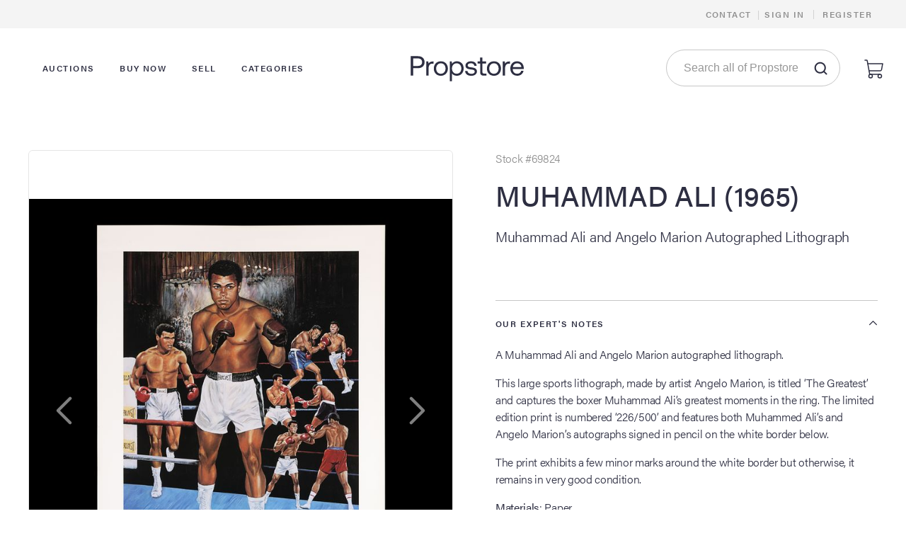

--- FILE ---
content_type: text/html;charset=UTF-8
request_url: https://propstore.com/product/muhammad-ali/muhammad-ali-and-angelo-marion-autographed-lithograph/
body_size: 61737
content:




<!DOCTYPE html>
<html class="no-js">
<head>
    <meta charset="utf-8">
    <meta http-equiv="X-UA-Compatible" content="IE=edge">
    <title>Muhammad Ali and Angelo Marion Autographed Lithograph | 
        MUHAMMAD ALI (1965)
        </title>
    <meta name="viewport" content="width=device-width, initial-scale=1">
    <link href="https://use.typekit.net/dul3srx.css" rel="stylesheet">
    <link href="https://content.propstore.com/public/css/propstore-ui.min.css?v=2025-11-01" type="text/css" rel="stylesheet" media="screen,projection">
    

<meta name="description" content="pA Muhammad Ali and Angelo Marion autographed lithograph.ppThis large sports lithograph, made by artist Angelo Marion, is titled The Greatest and captures the boxer Muhammad Alis greatest moments in the ring. The limited edition print is numbered 226500 and features both Muhammed Alis and Angelo Marions autographs signed in pencil on the white border below.ppThe print exhibits a few minor marks around the white border but otherwise, it remains in very good condition.ppbMaterialsb Paper.p" />

<meta property="og:url" content="https://propstore.com/product/muhammad-ali/muhammad-ali-and-angelo-marion-autographed-lithograph/" />
<meta property="og:title" content="MUHAMMAD ALI (1965) - Muhammad Ali and Angelo Marion Autographed Lithograph" />
<meta property="og:description" content="pA Muhammad Ali and Angelo Marion autographed lithograph.ppThis large sports lithograph, made by artist Angelo Marion, is titled The Greatest and captures the boxer Muhammad Alis greatest moments in the ring. The limited edition print is numbered 226500 and features both Muhammed Alis and Angelo Marions autographs signed in pencil on the white border below.ppThe print exhibits a few minor marks around the white border but otherwise, it remains in very good condition.ppbMaterialsb Paper.p" />
<meta property="og:image" content="https://images.propstore.com/193d7fb4b556d9c4b27303a50dafe51c-1.jpg" />

<meta name="twitter:card" content="summary_large_image" />
<meta name="twitter:site" content="@propstore_com" />
<meta name="twitter:title" content="MUHAMMAD ALI (1965)" />
<meta name="twitter:description" content="Muhammad Ali and Angelo Marion Autographed Lithograph" />
<meta name="twitter:image" content="https://images.propstore.com/193d7fb4b556d9c4b27303a50dafe51c-1.jpg" />
<meta name="twitter:url" content="https://propstore.com/product/muhammad-ali/muhammad-ali-and-angelo-marion-autographed-lithograph/" />



</head>
<body class="">
<script>
    (function checkES6() {
        if (
            typeof Symbol == "undefined" ||
            typeof document.body.append == "undefined" ||
            navigator.appVersion.indexOf(' OS 10_') > 0 && navigator.appVersion.indexOf(' OS 10_3') < 0 // Safari < 10.3
        ) {
            document.body.className += ' unsupported';
            return false;
        }
        window.isES6 = true;
    })();
</script>

<div id="svg-sprite">
    <script defer>
        if (window.isES6) {
            const svgSprite = document.getElementById('svg-sprite');
            const loaded = function() {document.body.classList.add('loaded')};
            if (typeof fetch != "undefined") fetch('/public/defs/svg/sprite.defs.svg?v=20240404', { cache: 'force-cache' })
                .then(response => response.text())
                .then(html => { svgSprite.innerHTML = html; loaded(); })
                .catch(loaded);
        }
    </script>
</div>

<header>
    <div class="header__settings">
        <div class="header__col header__col--left"></div>
        <div class="header__col header__col--right">
            <a class="waves-effect btn-flat header__btn" href="/contact-details/">Contact</a>
            <span class="header__settings-divider1">|</span>
            
            
                <div class="header__guest">
                    <a class="waves-effect btn-flat header__btn modal-trigger" href="#modal-signin">Sign In</a>
                    <span class="header__settings-divider1">|</span>
                    <a class="waves-effect btn-flat header__btn modal-trigger" href="#modal-register">Register</a>
                </div>
            
        </div>
    </div>

    <div class="header__main">
        <div class="header__col header__col--left">
            <a data-target="sidenav" class="header__burger sidenav-trigger waves-effect btn-flat btn--icon">
                <i class='icon'>
                    <svg>
                        <use xlink:href="#burger"></use>
                    </svg>
                </i>
            </a>

            <nav class="header__menu">
                <a class="btn-flat header__menu-link">
                    <span class="header__menu-link-handle">
                        Auctions
                    </span>
                </a>
                <div class="header__menu-level1 header__menu-level1--auctions" style="display: none;">
                    <div class="header__menu-level1-inner">
                        <div class="header__menu-level-block header__menu-level-block--1">
                            <img src="https://content.propstore.com/public-img/header-auctions.jpg">
                        </div>
                        <div class="header__menu-level-block header__menu-level-block--2">
                            <div class="header__menu-level-title">
                                Propstore Auctions
                            </div>
                            <a href="/auctions.action" class="waves-effect btn-flat header__menu-level-link">
                                Live & Upcoming Auctions
                            </a>
                            <a href="/search.action?auction=2" class="waves-effect btn-flat header__menu-level-link">
                                All Auction Lots
                            </a>
                            <a href="https://propstoreauction.com#ended" target="_blank" class="waves-effect btn-flat header__menu-level-link menu-level-link-target-blank">
                                Past Auctions
                                <i class='icon'><svg><use xlink:href="#target-blank"></use></svg></i>
                            </a>
                            <a href="/search.action?archive=2&sortType=5" class="waves-effect btn-flat header__menu-level-link">
                                Sold Archive
                            </a>
                            <a href="/auctions.action#guide" class="waves-effect btn-flat header__menu-level-link">
                                Get Started Guide
                            </a>
                            <a href="/auctions.action#guide-1" class="waves-effect btn-flat header__menu-level-link">
                                Register to Bid
                            </a>
                            <a href="/auctions.action#faq" class="waves-effect btn-flat header__menu-level-link">
                                Auction FAQ
                            </a>
                        </div>
                        <div class="header__menu-level-block header__menu-level-block--3">
                            <div class="header__menu-block3-title">
                                Live & Upcoming Auctions
                            </div>
                            <div class="header__menu-block3-links menu-auctions-links"></div>
                            <a href="https://propstoreauction.com/" target="_blank" class="btn-flat header__menu-target-blank">
                                Our Dedicated Auction Site
                                <i class='icon'><svg><use xlink:href="#target-blank"></use></svg></i>
                            </a>
                        </div>
                    </div>
                </div>
                <a class="btn-flat header__menu-link">
                    <span class="header__menu-link-handle">
                        Buy Now
                    </span>
                </a>
                <div class="header__menu-level1 header__menu-level1--buy" style="display: none;">
                    <div class="header__menu-level1-inner">
                        <div class="header__menu-level-block header__menu-level-block--1">
                            <img src="https://content.propstore.com/public-img/header-buy-now.jpg">
                        </div>
                        <div class="header__menu-level-block header__menu-level-block--2">
                            <div class="header__menu-level-title">
                                Buy Now on Propstore
                            </div>
                            <a href="/search.action?buyNow=2" class="waves-effect btn-flat header__menu-level-link">
                                Browse All
                            </a>
                            <a href="/search.action?archive=2&sortType=5" class="waves-effect btn-flat header__menu-level-link">
                                Sold Archive
                            </a>
                            <a href="/general-faqs/#cat/buy-now-faqs" class="waves-effect btn-flat header__menu-level-link">
                                Buy Now FAQ
                            </a>
                        </div>
                        <div class="header__menu-level-block header__menu-level-block--3">
                            <div class="header__menu-block3-title">
                                Browse by Category
                            </div>
                            <div class="header__menu-block3-links">
                                <a href="/search.action?buyNow=2&categoryId=2" class="btn-flat header__menu-block3-link">
                                    <i class="icon" style="background-image: url(https://content.propstore.com/public-img/header-buy-now-movie-props.jpg);"></i>
                                    Props
                                </a>
                                <a href="/search.action?buyNow=2&categoryId=3" class="btn-flat header__menu-block3-link">
                                    <i class="icon" style="background-image: url(https://content.propstore.com/public-img/header-buy-now-costumes.jpg);"></i>
                                    Costumes
                                </a>
                                <a href="/search.action?buyNow=2&categoryId=7" class="btn-flat header__menu-block3-link">
                                    <i class="icon" style="background-image: url(https://content.propstore.com/public-img/header-buy-now-original-artwork.jpg);"></i>
                                    Original Artwork
                                </a>
                                <a href="/search.action?buyNow=2&categoryId=20" class="btn-flat header__menu-block3-link">
                                    <i class="icon" style="background-image: url(https://content.propstore.com/public-img/header-buy-now-posters-promo.jpg);"></i>
                                    Posters & Promotional Items
                                </a>
                                <a href="/search.action?buyNow=2&categoryId=4" class="btn-flat header__menu-block3-link">
                                    <i class="icon" style="background-image: url(https://content.propstore.com/public-img/header-buy-now-toys-collectibles.jpg);"></i>
                                    Toys & Collectibles
                                </a>
                                <a href="/search.action?buyNow=2&categoryId=6" class="btn-flat header__menu-block3-link">
                                    <i class="icon" style="background-image: url(https://content.propstore.com/public-img/header-buy-now-production-crew.jpg);"></i>
                                    Production Materials & Crew Items
                                </a>
                                <a href="/search.action?buyNow=2&categoryId=9" class="btn-flat header__menu-block3-link">
                                    <i class="icon" style="background-image: url(https://content.propstore.com/public-img/header-buy-now-autographs.jpg);"></i>
                                    Autographs
                                </a>
                            </div>
                        </div>
                    </div>
                </div>
                <a class="btn-flat header__menu-link">
                    <span class="header__menu-link-handle">
                        Sell
                    </span>
                </a>
                <div class="header__menu-level1 header__menu-level1--sell" style="display: none;">
                    <div class="header__menu-level1-inner">
                        <div class="header__menu-level-block header__menu-level-block--4">
                            <a class="header__menu-block4-link" href="/sellRequest.action">
                                <img src="https://content.propstore.com/public-img/header-consign-start.jpg">
                                Sell Your Item Now
                            </a>
                            <a class="header__menu-block4-link" href="/sell.action">
                                <img src="https://content.propstore.com/public-img/header-consign-guide.jpg">
                                Learn More About Selling
                            </a>
                        </div>
                    </div>
                </div>
                <a class="btn-flat header__menu-link">
                    <span class="header__menu-link-handle">
                        Categories
                    </span>
                </a>
                <div class="header__menu-level1 header__menu-level1--sell" style="display: none;">
                    <div class="header__menu-level1-inner">
                        <div class="header__menu-level-block header__menu-level-block--4">
                            <a class="header__menu-block5-link" href="/posters">
                                <img src="https://content.propstore.com/public-img/header-categories-posters.jpg">
                                Posters
                            </a>
                            <a class="header__menu-block5-link" href="/props">
                                <img src="https://content.propstore.com/public-img/header-categories-film.jpg">
                                Film & Television
                            </a>
                            <a class="header__menu-block5-link" href="/music">
                                <img src="https://content.propstore.com/public-img/header-categories-music.jpg">
                                Music
                            </a>
                            <a class="header__menu-block5-link" href="/animation">
                                <img src="https://content.propstore.com/public-img/header-categories-animation.jpg">
                                Animation
                            </a>
                        </div>
                    </div>
                </div>
            </nav>
        </div>
        <div class="header__col header__col--center">
            <a class="header__logo" href="/">
                <svg>
                    <use xlink:href="#propstore"></use>
                </svg>
            </a>
        </div>
        <div class="header__col header__col--right">
            <div class="header__search input-field input-field--search">
                <form action="/search.action" method="get">
                    <input type="hidden" name="auction" value="0" id="auctionDesktop"/>
                    <input type="hidden" name="buyNow" value="0" id="buyNowDesktop"/>
                    <input type="hidden" name="archive" value="0" id="archiveDesktop"/>

                    <input type="search" name="keyword" placeholder="Search all of Propstore" autocomplete="off">
                    <button type="submit" class="waves-effect btn-flat btn--icon input-field__button">
                        <i class='icon'>
                            <svg>
                                <use xlink:href="#search"></use>
                            </svg>
                        </i>
                    </button>
                </form>
            </div>
            <div class="header__bag dropdown-trigger" data-target="modal-bag">
                <a class="waves-effect btn-flat btn--icon">
                    <i class='icon'>
                        <svg>
                            <use xlink:href="#bag-outline"></use>
                        </svg>
                    </i>
                </a>
                <span class="header__bag-number empty"></span>
            </div>
        </div>
    </div>

    <form class="header__filters"></form>
</header>

<div class="sidenav" id="sidenav">
    <div class="sidenav__inner">
        <span class="sidenav-close sidenav__close waves-effect btn-flat btn--icon">
            <i class='icon'><svg><use xlink:href="#close"></use></svg></i>
        </span>

        <div class="sidenav__search input-field input-field--search" autocomplete="off">
            <form action="/search.action" method="get">
                <input type="hidden" name="auction" value="0" id="auctionMobile"/>
                <input type="hidden" name="buyNow" value="0" id="buyNowMobile"/>
                <input type="hidden" name="archive" value="0" id="archiveMobile"/>

                <input type="search" name="keyword" placeholder="Search all of Propstore">
                <button type="submit" class="waves-effect btn-flat btn--icon input-field__button">
                    <i class='icon'>
                        <svg>
                            <use xlink:href="#search"></use>
                        </svg>
                    </i>
                </button>
            </form>
        </div>

        <div class="sidenav__links" tabindex="0">
            <nav class="sidenav__menu">
                <a class="waves-effect btn-flat sidenav__menu-link">Auctions
                    <i class='icon'><svg><use xlink:href="#drop"></use></svg></i>
                </a>
                <div class="sidenav__menu-level1">
                    <a class="waves-effect btn-flat sidenav__menu-back">
                        <i class='icon'>
                            <svg>
                                <use xlink:href="#drop"></use>
                            </svg>
                        </i>Back</a>
                    <div class="sidenav__menu-level-title">
                        Propstore Auctions
                    </div>
                    <a href="/auctions.action" class="waves-effect btn-flat sidenav__menu-level-link">
                        Live & Upcoming Auctions
                    </a>
                    <a href="/search.action?auction=2" class="waves-effect btn-flat sidenav__menu-level-link">
                        All Auction Lots
                    </a>
                    <a href="https://propstoreauction.com#ended" target="_blank" class="waves-effect btn-flat sidenav__menu-level-link menu-level-link-target-blank">
                        Past Auctions
                        <i class='icon'><svg><use xlink:href="#target-blank"></use></svg></i>
                    </a>
                    <a href="/search.action?archive=2&sortType=5" class="waves-effect btn-flat sidenav__menu-level-link">
                        Sold Archive
                    </a>
                    <a href="/auctions.action#guide" class="waves-effect btn-flat sidenav__menu-level-link">
                        Get Started Guide
                    </a>
                    <a href="/auctions.action#guide-1" class="waves-effect btn-flat sidenav__menu-level-link">
                        Register to Bid
                    </a>
                    <a href="/auctions.action#faq" class="waves-effect btn-flat sidenav__menu-level-link">
                        Auction FAQ
                    </a>
                    <div class="sidenav__menu-level-block">
                        <a class="waves-effect btn-flat sidenav__menu-block-title" href="https://propstoreauction.com/">
                            <span class="btn__title">Our Dedicated Auction Site</span>
                            <i class='icon'><svg><use xlink:href="#target-blank"></use></svg></i>
                        </a>
                        <div class="menu-auctions-links"></div>
                    </div>
                </div>
                <a class="waves-effect btn-flat sidenav__menu-link">Buy Now
                    <i class='icon'><svg><use xlink:href="#drop"></use></svg></i>
                </a>
                <div class="sidenav__menu-level1">
                    <a class="waves-effect btn-flat sidenav__menu-back">
                        <i class='icon'>
                            <svg>
                                <use xlink:href="#drop"></use>
                            </svg>
                        </i>Back</a>
                    <div class="sidenav__menu-level-title">
                        Buy Now on Propstore
                    </div>
                    <a href="/search.action?buyNow=2" class="waves-effect btn-flat sidenav__menu-level-link">
                        Browse All
                    </a>
                    <a href="/search.action?archive=2&sortType=5" class="waves-effect btn-flat sidenav__menu-level-link">
                        Sold Archive
                    </a>
                    <a href="/general-faqs/#cat/buy-now-faqs" class="waves-effect btn-flat sidenav__menu-level-link">
                        Buy Now FAQ
                    </a>
                    <div class="sidenav__menu-level-block">
                        <a class="waves-effect btn-flat sidenav__menu-block-title">
                            Browse by Category
                        </a>
                        <a href="/search.action?buyNow=2&categoryId=2" class="waves-effect btn-flat sidenav__menu-block-link">
                            <i class="icon" style="background-image: url(https://content.propstore.com/public-img/header-buy-now-movie-props.jpg);"></i>
                            Props
                        </a>
                        <a href="/search.action?buyNow=2&categoryId=3" class="waves-effect btn-flat sidenav__menu-block-link">
                            <i class="icon" style="background-image: url(https://content.propstore.com/public-img/header-buy-now-costumes.jpg);"></i>
                            Costumes
                        </a>
                        <a href="/search.action?buyNow=2&categoryId=7" class="waves-effect btn-flat sidenav__menu-block-link">
                            <i class="icon" style="background-image: url(https://content.propstore.com/public-img/header-buy-now-original-artwork.jpg);"></i>
                            Original Artwork
                        </a>
                        <a href="/search.action?buyNow=2&categoryId=20" class="waves-effect btn-flat sidenav__menu-block-link">
                            <i class="icon" style="background-image: url(https://content.propstore.com/public-img/header-buy-now-posters-promo.jpg);"></i>
                            Posters & Promotional Items
                        </a>
                        <a href="/search.action?buyNow=2&categoryId=4" class="waves-effect btn-flat sidenav__menu-block-link">
                            <i class="icon" style="background-image: url(https://content.propstore.com/public-img/header-buy-now-toys-collectibles.jpg);"></i>
                            Toys & Collectibles
                        </a>
                        <a href="/search.action?buyNow=2&categoryId=6" class="waves-effect btn-flat sidenav__menu-block-link">
                            <i class="icon" style="background-image: url(https://content.propstore.com/public-img/header-buy-now-production-crew.jpg);"></i>
                            Production Materials & Crew Items
                        </a>
                        <a href="/search.action?buyNow=2&categoryId=9" class="waves-effect btn-flat sidenav__menu-block-link">
                            <i class="icon" style="background-image: url(https://content.propstore.com/public-img/header-buy-now-autographs.jpg);"></i>
                            Autographs
                        </a>
                    </div>
                </div>
                <a class="waves-effect btn-flat sidenav__menu-link">Sell
                    <i class='icon'><svg><use xlink:href="#drop"></use></svg></i>
                </a>
                <div class="sidenav__menu-level1">
                    <a class="waves-effect btn-flat sidenav__menu-back">
                        <i class='icon'>
                            <svg>
                                <use xlink:href="#drop"></use>
                            </svg>
                        </i>Back</a>
                    <div class="sidenav__menu-level-title">
                        Sell
                    </div>
                    <a href="/sellRequest.action" class="waves-effect btn-flat sidenav__menu-level-link sidenav-close">
                        Sell Your Item Now
                    </a>
                    <a href="/sell.action" class="waves-effect btn-flat sidenav__menu-level-link sidenav-close">
                        Learn More About Selling
                    </a>
                </div>
                <a class="waves-effect btn-flat sidenav__menu-link">Categories
                    <i class='icon'><svg><use xlink:href="#drop"></use></svg></i>
                </a>
                <div class="sidenav__menu-level1">
                    <a class="waves-effect btn-flat sidenav__menu-back">
                        <i class='icon'>
                            <svg>
                                <use xlink:href="#drop"></use>
                            </svg>
                        </i>Back</a>
                    <div class="sidenav__menu-level-title">
                        Categories
                    </div>
                    <a href="/posters" class="waves-effect btn-flat sidenav__menu-level-link sidenav-close">
                        Posters
                    </a>
                    <a href="/props" class="waves-effect btn-flat sidenav__menu-level-link sidenav-close">
                        Film & Television
                    </a>
                    <a href="/music" class="waves-effect btn-flat sidenav__menu-level-link sidenav-close">
                        Music
                    </a>
                    <a href="/animation" class="waves-effect btn-flat sidenav__menu-level-link sidenav-close">
                        Animation
                    </a>
                </div>
            </nav>

            <div class="sidenav__settings">
                <ul class="collapsible sidenav__collapsible">
                    <li>
                        <a class="waves-effect btn-flat" href="/contact-details/">Contact</a>
                    </li>
                    
                    
                        <li>
                            <div class="sidenav__settings-sign-register">
                                <a class="waves-effect btn-flat modal-trigger sidenav__settings-sign" href="#modal-signin">Sign In</a>
                                <span class="sidenav__settings-divider">|</span>
                                <a class="waves-effect btn-flat modal-trigger sidenav__settings-register" href="#modal-register">Register</a>
                            </div>
                        </li>
                    
                </ul>
            </div>
        </div>
    </div>
</div>


<main>
    
    

<!-- Product Details -->

<div class="product " data-id='69824'>
    <div class="product__inner">
        <div class="product__gallery">
            <div class="product__slider">
                
                    <div class="carousel-item modal-trigger" href="#modal-product-gallery" style="background-image: url(https://images.propstore.com/193d7fb4b556d9c4b27303a50dafe51c-1.jpg);"></div>
                
                    <div class="carousel-item modal-trigger" href="#modal-product-gallery" style="background-image: url(https://images.propstore.com/ee5769e7e1da54fe4c176873c474ca84-1.jpg);"></div>
                
            </div>
            <div class="product__thumbnails">
                <div class="product__thumbnails-scroll">
                    
                        <div class="product__thumbnail modal-trigger" href="#modal-product-gallery" style="background-image: url(https://images.propstore.com/193d7fb4b556d9c4b27303a50dafe51c-2.jpg);"></div>
                    
                        <div class="product__thumbnail modal-trigger" href="#modal-product-gallery" style="background-image: url(https://images.propstore.com/ee5769e7e1da54fe4c176873c474ca84-2.jpg);"></div>
                    
                </div>
            </div>
            <div id="modal-product-gallery" class="modal-gallery" style="display: none;">
                <div class="modal-gallery__carousel">
                    
                        <div class="carousel-item" style="background-image: url(https://images.propstore.com/193d7fb4b556d9c4b27303a50dafe51c.jpg);"></div>
                    
                        <div class="carousel-item" style="background-image: url(https://images.propstore.com/ee5769e7e1da54fe4c176873c474ca84.jpg);"></div>
                    
                    <div class="preloader-wrapper active"><div class="spinner-layer spinner-white-only"><div class="circle-clipper left"><div class="circle"></div></div><div class="gap-patch"><div class="circle"></div></div><div class="circle-clipper right"><div class="circle"></div></div></div></div>
                </div>
            </div>
            <div id="zoom-viewer-images" style="display:none;"></div>
            
            <!--  -->
            
        </div>
        <div class="product__info">
            <div class="product__number">
                
                
                    Stock #69824
                
            </div>
            <a href="/search.action?movieId=3948" class="product__title h2">
                MUHAMMAD ALI (1965)
            </a>
            
            <div class="product__description">
                Muhammad Ali and Angelo Marion Autographed Lithograph
            </div>
            
            
            
            <div class="product__buttons">
                
                
                
                
            </div>

            

            

            <ul class="product__details collapsible expandable">
                
                    <li class="product__detail active">
                        <div class="product__detail-title collapsible-header">
                            Our expert's notes
                            <i class='icon icon--dropdown'>
                                <svg>
                                    <use xlink:href="#drop"></use>
                                </svg>
                            </i>
                        </div>
                        <div class='collapsible-body'>
                            <p>A Muhammad Ali and Angelo Marion autographed lithograph.</p>
<p>This large sports lithograph, made by artist Angelo Marion, is titled ‘The Greatest’ and captures the boxer Muhammad Ali’s greatest moments in the ring. The limited edition print is numbered ‘226/500’ and features both Muhammed Ali’s and Angelo Marion’s autographs signed in pencil on the white border below.</p>
<p>The print exhibits a few minor marks around the white border but otherwise, it remains in very good condition.</p>
<p><b>Materials</b>: Paper.</p>
                        </div>
                    </li>
                
                
                    <li class="product__detail">
                        <div class="product__detail-title collapsible-header">
                            Size
                            <i class='icon icon--dropdown'>
                                <svg>
                                    <use xlink:href="#drop"></use>
                                </svg>
                            </i>
                        </div>
                        <div class='collapsible-body'>
                            Item size: 28.74" &times;
                            22.05" &times;
                            0.04"
                            (73cm &times;
                            56cm &times;
                            0.1cm)
                            <br/><br/>
                        </div>
                    </li>
                
            </ul>
            
                <a class="product__certificate" href="/certificate-of-authenticity/">
                    <div class="product__certificate-icon">
                        <svg class="product__certificate-img">
                            <use xlink:href="#big-authentic"></use>
                        </svg>
                    </div>
                    <div class="product__certificate-info">
                        This item comes with a Propstore
                        <span class="product__certificate-link">Certificate of Authenticity</span>
                    </div>
                </a>
            
            <div class="share product__share">
                <span class="share__title">
                    Share
                </span>
                <a href="https://www.facebook.com/share.php?u=https://propstore.com/product/muhammad-ali/muhammad-ali-and-angelo-marion-autographed-lithograph/" target="_blank" rel="noreferrer" class="waves-effect btn-flat btn--icon share__item">
                    <i class='icon'>
                        <svg>
                            <use xlink:href="#follow-facebook"></use>
                        </svg>
                    </i>
                </a>
                <a href="https://twitter.com/intent/tweet?url=https://propstore.com/product/muhammad-ali/muhammad-ali-and-angelo-marion-autographed-lithograph/" target="_blank" rel="noreferrer" class="waves-effect btn-flat btn--icon share__item">
                    <i class='icon'>
                        <svg>
                            <use xlink:href="#follow-twitter"></use>
                        </svg>
                    </i>
                </a>
            </div>
        </div>
    </div>
    
</div>

<div id="modal-shipping-quote" class="modal modal-shipping-quote modal-ajax">
    <div class="modal-header modal-header--sticky">
        <a class="modal-close btn-flat btn--icon"><i class='icon'>
            <svg>
                <use xlink:href="#close"></use>
            </svg>
        </i></a>
    </div>
    <form class="modal-content modal-form modal-shipping-quote-form" action="/ajax/modalShippingQuoteSubmit.action"></form>
    <div class="modal__loader">
        <div class="preloader-wrapper active">
            <div class="spinner-layer">
                <div class="circle-clipper left">
                    <div class="circle"></div>
                </div>
                <div class="gap-patch">
                    <div class="circle"></div>
                </div>
                <div class="circle-clipper right">
                    <div class="circle"></div>
                </div>
            </div>
        </div>
    </div>
</div>


<div id="modal-payment-plan" class="modal modal-payment-plan modal-ajax">
    <div class="modal-header modal-header--sticky">
        <a class="modal-close btn-flat btn--icon"><i class='icon'><svg><use xlink:href="#close"></use></svg></i></a>
    </div>
    <form class="modal-content modal-form modal-payment-plan-form" action="/ajax/paymentPlan.action?id=69824"></form>
    <div class="modal__loader"><div class="preloader-wrapper active"><div class="spinner-layer"><div class="circle-clipper left"><div class="circle"></div></div><div class="gap-patch"><div class="circle"></div></div><div class="circle-clipper right"><div class="circle"></div></div></div></div></div>
</div>





<!-- Recommended section -->


<div id="pricePopupUK" style="display: none" class="item-popup">
    <div class="popup">
        <h2 class="popup__form-content-page-title">This item is located in London.</h2>

        <div class="popup__form-content standard-forms__content standard-forms__block">
            <p>All <b>&pound;</b> prices include sales tax (VAT) of 20.00% applicable to any purchases made by clients<br>within the UK or NI, unless denoted by an "M" indicating it is sold under the margin scheme for collector's items; no VAT is due to except to clients within NI.</p>

            <p>All <b>&dollar;</b> prices are exclusive of VAT, although clients in some US States may be required to pay sales tax on their order following the Wayfair ruling; these will be calculated at checkout.</p>

            <p>All <b>&euro;</b> prices are exclusive of VAT.</p>

            <p>The US States below may be required to pay sales tax on their order following the <a href="/wayfair/" target="_blank">Wayfair ruling</a>; these will be calculated at checkout.</p>

            <ul>
                <li>California</li>
                <li>New York</li>
                <li>Utah</li>
                <li>Washington</li>
            </ul>

            <p style="text-decoration: underline">All conversions presented are approximate. You will be charged in UK Sterling (GBP&pound;).</p>

            <p>Prices do not include shipping and handling or any local taxes and duties that may be applied by your local government.</p>
        </div>
    </div>
</div>

<div id="pricePopupUS" style="display: none" class="item-popup">
    <div class="popup">
        <h2 class="popup__form-content-page-title">This item is located in Los Angeles.</h2>

        <div class="popup__form-content standard-forms__content standard-forms__block">
            <p>All prices displayed are exclusive of sales taxes, although the US States below may be required to pay sales tax on their order following the <a href="/wayfair/" target="_blank">Wayfair ruling</a>; these will be calculated at checkout.</p>

            <ul>
                <li>Arizona</li>
                <li>California</li>
                <li>Illinois</li>
                <li>Kansas</li>
                <li>Michigan</li>
                <li>New York</li>
                <li>North Carolina</li>
                <li>Ohio</li>
                <li>Utah</li>
                <li>Washington</li>
                <li>Wisconsin</li>
            </ul>

            <p style="text-decoration: underline">All conversions presented are approximate. You will be charged in US Dollars (USD&dollar;).</p>

            <p>Prices do not include shipping and handling or any local taxes and duties that may be applied by your local government.</p>
        </div>
    </div>
</div>


</main>

<div class="footer-actions">
    <div class="footer-actions__inner">
        <div class="footer-actions__row">
            <a href="/movie/propstore-gift-vouchers/?sortType=5" class="footer-actions__item">
                <div class="icon footer-actions__img">
                    <svg><use xlink:href="#big-vouchers"></use></svg>
                </div>
                <div class="footer-actions__suptitle">
                    Share the enthusiasm
                </div>
                <div class="footer-actions__title">
                    Gift Vouchers
                </div>
                <span class="btn-flat btn--link" tabindex="0">Shop now</span>
            </a>
            <a href="/specialists/" class="footer-actions__item">
                <div class="icon footer-actions__img">
                    <svg><use xlink:href="#big-experts"></use></svg>
                </div>
                <div class="footer-actions__suptitle">
                    Meet our wider network
                </div>
                <div class="footer-actions__title">
                    Our specialists
                </div>
                <span class="btn-flat btn--link" tabindex="0">Learn more</span>
            </a>
        </div>
        <div class="footer-actions__row">
            <a href="/payment-plans/" class="footer-actions__item">
                <div class="icon footer-actions__img">
                    <svg><use xlink:href="#big-payment-plans"></use></svg>
                </div>
                <div class="footer-actions__suptitle">
                    Spread the cost
                </div>
                <div class="footer-actions__title">
                    Payment Plans
                </div>
                <span class="btn-flat btn--link" tabindex="0">Learn more</span>
            </a>
            <a href="/certificate-of-authenticity/" class="footer-actions__item">
                <div class="icon footer-actions__img">
                    <svg><use xlink:href="#big-authentic"></use></svg>
                </div>
                <div class="footer-actions__suptitle">
                    Trust the gold standard
                </div>
                <div class="footer-actions__title">
                    Certificate of Authenticity
                </div>
                <span class="btn-flat btn--link" tabindex="0">Learn more</span>
            </a>
        </div>
    </div>
</div>



<div class="footer-signup">
    <div class="footer-signup__title h3">
        Sign up to be in the know
    </div>

    <form class="footer-signup__form" action="/ajax/subscribeSubmit.action"></form>
</div>




<footer class="footer">
    <div class="footer__inner collapsible">
        <div class="footer__column footer__column--logo">
            <a href="/" class="footer__logo">
                <i class='icon'>
                    <svg>
                        <use xlink:href="#propstore-monogram"></use>
                    </svg>
                </i>
            </a>
        </div>
        <li class="footer__column footer__column--menu">
            <div class="footer__menu-title  collapsible-header">
                Auctions
                <i class='icon icon--dropdown'>
                    <svg>
                        <use xlink:href="#drop"></use>
                    </svg>
                </i>
            </div>
            <div class="collapsible-body">
                <div>
                    <a class="footer__menu-link" href="https://propstoreauction.com/">
                        <span class="btn__title">All Auctions</span>
                        <i class='icon'><svg><use xlink:href="#target-blank"></use></svg></i>
                    </a>
                </div>
                <div>
                    <a href="/auctions.action" class="footer__menu-link">
                        Live & Upcoming Auctions
                    </a>
                </div>
                <div>
                    <a href="/search.action?auction=2" class="footer__menu-link">
                        All Auction Lots
                    </a>
                </div>
                <div>
                    <a href="https://propstoreauction.com#ended" target="_blank" class="footer__menu-link">
                        <span class="btn__title">Past Auctions</span>
                        <i class='icon'><svg><use xlink:href="#target-blank"></use></svg></i>
                    </a>
                </div>
                <div>
                    <a href="/search.action?archive=2&sortType=5" class="footer__menu-link">
                        Sold Archive
                    </a>
                </div>
                <div>
                    <a href="/auctions.action#guide" class="footer__menu-link">
                        Get Started Guide
                    </a>
                </div>
                <div>
                    <a href="/auctions.action#guide-1" class="footer__menu-link">
                        Register to Bid
                    </a>
                </div>
                <div>
                    <a href="/auctions.action#faq" class="footer__menu-link">
                        Auction FAQ
                    </a>
                </div>
            </div>
        </li>
        <li class="footer__column footer__column--menu">
            <div class="footer__menu-title  collapsible-header">
                Buy Now
                <i class='icon icon--dropdown'>
                    <svg>
                        <use xlink:href="#drop"></use>
                    </svg>
                </i>
            </div>
            <div class="collapsible-body">
                <div>
                    <a class="footer__menu-link" href="/search.action?buyNow=2">
                        Browse All
                    </a>
                </div>
                <div>
                    <a class="footer__menu-link" href="/search.action?archive=2&sortType=5">
                        Sold Archive
                    </a>
                </div>
                <div>
                    <a class="footer__menu-link" href="/search.action?buyNow=2&categoryId=2">
                        Props
                    </a>
                </div>
                <div>
                    <a class="footer__menu-link" href="/search.action?buyNow=2&categoryId=3">
                        Costumes
                    </a>
                </div>
                <div>
                    <a class="footer__menu-link" href="/search.action?buyNow=2&categoryId=7">
                        Original Artwork
                    </a>
                </div>
                <div>
                    <a class="footer__menu-link" href="/search.action?buyNow=2&categoryId=20">
                        Posters & Promotional Items
                    </a>
                </div>
                <div>
                    <a class="footer__menu-link" href="/search.action?buyNow=2&categoryId=4">
                        Toys & Collectibles
                    </a>
                </div>
                <div>
                    <a class="footer__menu-link" href="/search.action?buyNow=2&categoryId=6">
                        Production Materials & Crew Items
                    </a>
                </div>
                <div>
                    <a class="footer__menu-link" href="/search.action?buyNow=2&categoryId=9">
                        Autographs
                    </a>
                </div>
            </div>
        </li>
        <li class="footer__column footer__column--menu">
            <div class="footer__menu-title  collapsible-header">
                Sell
                <i class='icon icon--dropdown'>
                    <svg>
                        <use xlink:href="#drop"></use>
                    </svg>
                </i>
            </div>
            <div class="collapsible-body">
                <div>
                    <a class="footer__menu-link" href="/sellRequest.action">
                        Sell Your Item Now
                    </a>
                </div>
                <div>
                    <a class="footer__menu-link" href="/sell.action">
                        Learn More About Selling
                    </a>
                </div>
            </div>
        </li>
        <li class="footer__column footer__column--menu">
            <div class="footer__menu-title  collapsible-header">
                Discover
                <i class='icon icon--dropdown'>
                    <svg>
                        <use xlink:href="#drop"></use>
                    </svg>
                </i>
            </div>
            <div class="collapsible-body">
                <div>
                    <a class="footer__menu-link" href="/about-us/">
                        About Us
                    </a>
                </div>
                <div>
                    <a class="footer__menu-link" href="/specialists/">
                        Our Specialists
                    </a>
                </div>
                <div>
                    <a class="footer__menu-link" href="/payment-plans/">
                        Payment Plans
                    </a>
                </div>
                <div>
                    <a class="footer__menu-link" href="/movie/propstore-gift-vouchers/?sortType=5">
                        Gift Vouchers
                    </a>
                </div>
                <div>
                    <a class="footer__menu-link" href="/general-faqs/">
                        FAQs
                    </a>
                </div>
                <div>
                    <a class="footer__menu-link" href="/blog/">
                        Blog
                    </a>
                </div>
                <div>
                    <a class="footer__menu-link" href="/contact-details/">
                        Contact
                    </a>
                </div>
                <div>
                    <a class="footer__menu-link" href="https://content.propstore.com/Prop_Store_Wire_Transfer.pdf" target="_blank">
                        Propstore Bank Account Details
                    </a>
                </div>
                <div>
                    <a class="footer__menu-link" href="/certificate-of-authenticity/">
                        Certificate of Authenticity
                    </a>
                </div>
                <div>
                    <a class="footer__menu-link" href="/charity/">
                        Charity
                    </a>
                </div>
            </div>
        </li>
        <div class="footer__column footer__column--links">
            <div class="footer__links-follow">
                <a class="waves-effect btn-flat btn--icon" href="https://www.youtube.com/c/thepropstorechannel" target="_blank">
                    <i class='icon'>
                        <svg>
                            <use xlink:href="#follow-youtube"></use>
                        </svg>
                    </i>
                </a>
                <a class="waves-effect btn-flat btn--icon" href="https://www.instagram.com/Prop_Store/" target="_blank">
                    <i class='icon'>
                        <svg>
                            <use xlink:href="#follow-instagram"></use>
                        </svg>
                    </i>
                </a>
                <a class="waves-effect btn-flat btn--icon" href="https://www.facebook.com/PropStore/" target="_blank">
                    <i class='icon'>
                        <svg>
                            <use xlink:href="#follow-facebook"></use>
                        </svg>
                    </i>
                </a>
                <a class="waves-effect btn-flat btn--icon" href="https://twitter.com/propstore_com" target="_blank">
                    <i class='icon'>
                        <svg>
                            <use xlink:href="#follow-twitter"></use>
                        </svg>
                    </i>
                </a>
                <a class="waves-effect btn-flat btn--icon" href="https://www.linkedin.com/company/the-prop-store-of-london/" target="_blank">
                    <i class='icon'>
                        <svg>
                            <use xlink:href="#follow-linkedin"></use>
                        </svg>
                    </i>
                </a>
            </div>
            <div class="footer__links-banners">
                <div>
                    <a class="waves-effect" href="/blog/crowing-achievement/"><i class="icon">
                        <img src="https://content.propstore.com/public-img/footer-award-image.png">
                    </i>
                    </a>
                </div>
                <div>
                    <a class="waves-effect" href="https://www.cancerresearchuk.org/"><i class="icon">
                        <img src="https://content.propstore.com/public-img/footer-cancer-research-image.png">
                    </i>
                    </a>
                </div>
            </div>
            <div class="footer__links-copyright">
                <span class="footer__links-copyright-c">
                    &copy;
                    2026
                    Propstore Ltd.
                </span>
                <a href="/cookie-policy/" class="footer__terms-link">Cookies</a><span class="footer__terms-link-divider">|</span><a href="/terms-and-conditions/" class="footer__terms-link">Terms</a><span class="footer__terms-link-divider">|</span><a href="/privacy-policy/" class="footer__terms-link">Privacy</a>
            </div>
        </div>
    </div>
</footer>

<div id="modal-password" class="modal modal-register modal-ajax">
    <div class="modal-header modal-header--sticky">
        <a class="modal-close btn-flat btn--icon"><i class='icon'><svg><use xlink:href="#close"></use></svg></i></a>
    </div>
    <form class="modal-content modal-password-form" action="/ajax/modalPasswordAssistanceSubmit.action"></form>
    <div class="modal__loader"><div class="preloader-wrapper active"><div class="spinner-layer"><div class="circle-clipper left"><div class="circle"></div></div><div class="gap-patch"><div class="circle"></div></div><div class="circle-clipper right"><div class="circle"></div></div></div></div></div>
</div>

<div id="modal-signin" class="modal modal-register modal-ajax">
    <div class="modal-header modal-header--sticky">
        <a class="modal-close btn-flat btn--icon"><i class='icon'><svg><use xlink:href="#close"></use></svg></i></a>
    </div>
    <form class="modal-content modal-signin-form" action="/ajax/modalSignInSubmit.action"></form>
    <div class="modal__loader"><div class="preloader-wrapper active"><div class="spinner-layer"><div class="circle-clipper left"><div class="circle"></div></div><div class="gap-patch"><div class="circle"></div></div><div class="circle-clipper right"><div class="circle"></div></div></div></div></div>
</div>

<div id="modal-register" class="modal modal-register modal-ajax">
    <div class="modal-header modal-header--sticky">
        <a class="modal-close btn-flat btn--icon"><i class='icon'><svg><use xlink:href="#close"></use></svg></i></a>
    </div>
    <form class="modal-content modal-register-form" action="/ajax/modalRegisterSubmit.action"></form>
    <div class="modal__loader"><div class="preloader-wrapper active"><div class="spinner-layer"><div class="circle-clipper left"><div class="circle"></div></div><div class="gap-patch"><div class="circle"></div></div><div class="circle-clipper right"><div class="circle"></div></div></div></div></div>
</div>

<div id="modal-bag" class="modal-bag dropdown-content">
    <div class="modal-header modal-header--sticky">
        <a class="modal-close btn-flat btn--icon"><i class='icon'><svg><use xlink:href="#close"></use></svg></i></a>
    </div>
    <div class="modal-content modal-form"></div>
    <div class="modal__loader"><div class="preloader-wrapper active"><div class="spinner-layer"><div class="circle-clipper left"><div class="circle"></div></div><div class="gap-patch"><div class="circle"></div></div><div class="circle-clipper right"><div class="circle"></div></div></div></div></div>
</div>

<div id='dropdown-currency-uk' class='dropdown-content dropdown-currency'>
    <p>
        <i class='icon dropdown-currency__flag'><svg><use xlink:href="#flag-uk"></use></svg></i>
        This item lives in&nbsp;our&nbsp;UK office.</p>
    <p>
        All &pound;&nbsp;prices include sales tax (VAT) of&nbsp;20.00% for clients within the&nbsp;UK or&nbsp;NI. An&nbsp;&ldquo;M&rdquo; indicates the item is&nbsp;sold under the margin scheme for collector&rsquo;s items so&nbsp;no&nbsp;VAT is&nbsp;due, except to&nbsp;clients within NI. All &euro;&nbsp;and $&nbsp;prices are exclusive of&nbsp;VAT.
    </p><p>
        Due to&nbsp;the Wayfair Ruling, some US&nbsp;States may be&nbsp;required to&nbsp;pay sales tax. Conversions are approximate and you&rsquo;ll be&nbsp;charged in&nbsp;UK&nbsp;Sterling (GBP&pound;). Prices do&nbsp;not include shipping, handling or&nbsp;any local taxes. Duties may also be&nbsp;applied by&nbsp;your local government.
    </p>
</div>

<div id='dropdown-currency-usa' class='dropdown-content dropdown-currency'>
    <p>
        <i class='icon dropdown-currency__flag'><svg><use xlink:href="#flag-usa"></use></svg></i>
        This item lives in&nbsp;our&nbsp;US office.</p>
    <p>
        All prices are exclusive of&nbsp;sales taxes. Due to&nbsp;the Wayfair Ruling, some US&nbsp;States may be&nbsp;required to&nbsp;pay sales tax. If&nbsp;that&rsquo;s the case, we&rsquo;ll calculate the total at&nbsp;checkout. Conversions are approximate and you&rsquo;ll be&nbsp;charged in&nbsp;US&nbsp;Dollars (USD$). Prices do&nbsp;not include shipping, handling or&nbsp;any local taxes. Duties may also be&nbsp;applied by&nbsp;your local government.</p>
</div>

<div id='dropdown-incl-buyers-premium' class='dropdown-content dropdown-currency'>
    <p>Incl. Buyer&rsquo;s Premium</p>
</div>


<div class="loader-block" style="display: none;">
    <div class="preloader-wrapper active"><div class="spinner-layer"><div class="circle-clipper left"><div class="circle"></div></div><div class="gap-patch"><div class="circle"></div></div><div class="circle-clipper right"><div class="circle"></div></div></div></div>
</div>

<div class="unsupported__text" style="display: none;">
    <p>You seem to be using an unsupported browser.</p>
    <p>Please upgrade to the latest version of Chrome, Safari, Edge or Firefox.</p>
</div>


    <div id="modal-mail" class="modal-mail">
        <div class="modal-header modal-header--sticky modal-header--title">
            <a class="modal-close btn-flat btn--icon modal-mail-close">
                <i class='icon'><svg><use xlink:href="#close"></use></svg></i>
            </a>
        </div>
        <div class="modal-content modal-mail__content">
            <div class="modal__title modal-mail__title">Looking for something specific? Stay in the loop.</div>
            <div class="modal-mail__text">
                We have new items arriving all the time, sign up for our mailing list to get early alerts and more.
            </div>

            <form action="/ajax/subscribePopupSubmit.action" class="modal-mail__form">
                

<fieldset class="modal-mail__recaptcha" style="display: none;">
    <div class="input-field g-recaptcha-field ">
        <div id="g-recaptcha-mail" class="g-recaptcha" data-sitekey="6LfhkdoZAAAAALO13mfmd1E57vzk-J516oR__cM1" name="code"></div>
        <div class="input-field__helper"></div>
    </div>
</fieldset>

<fieldset>
    <div class="modal-mail__input input-field ">
        <input type="email" name="email" value="" id="modal-mail__email"/>
        <label for="modal-mail__email">Email</label>
        <div class="input-field__helper"></div>
    </div>
    <div class="input-field">
        <button type="submit" class="waves-effect waves-light btn modal-mail__submit">
            <span class='btn__title'>Sign&nbsp;up</span>
            <i class='icon'><svg><use xlink:href="#arrow-right"></use></svg></i>
        </button>
    </div>
</fieldset>

<fieldset class="modal-mail__checkboxes">
    <label class="checkbox__label ">
        <input type="checkbox" name="privacyPolicyAgree" value="true" id="privacyPolicyAgree" class="filled-in"/><input type="hidden" id="__checkbox_privacyPolicyAgree" name="__checkbox_privacyPolicyAgree" value="true" />
        <span>I agree to the <a href="/privacy-policy">Privacy Policy</a> *</span>
        <div class="input-field__helper"></div>
    </label>
    <label class="modal-mail__close-label">
        <a class="modal-close modal-mail__close modal-mail-close-forever">
            Don&rsquo;t show me this message again
        </a>
    </label>
</fieldset>
            </form>

            <div class="loader-section" style="display: none;">
                <div class="preloader-wrapper active"><div class="spinner-layer"><div class="circle-clipper left"><div class="circle"></div></div><div class="gap-patch"><div class="circle"></div></div><div class="circle-clipper right"><div class="circle"></div></div></div></div>
            </div>
        </div>
    </div>



    <script>
        const AUCTION_URL = 'https://propstoreauction.com/';
    </script>
    <script src="https://content.propstore.com/public/vendors/jquery-3.2.1.min.js"></script>
    <script src="https://content.propstore.com/public/vendors/jquery-cookie.js"></script>
    <script defer src="https://www.google.com/recaptcha/api.js"></script>
    <script defer src="https://content.propstore.com/public/js/materialize.min.js"></script>
    <script defer src="https://content.propstore.com/public/js/init.js?v=2026-01-161"></script>
    <script defer src="https://content.propstore.com/public/vendors/moment.min.js"></script>
    <script defer src="https://content.propstore.com/public/vendors/moment-timezone-london-la.min.js"></script>

    

<!-- Google Tag Manager -->
<noscript><iframe src="//www.googletagmanager.com/ns.html?id=GTM-MPVN845"
                  height="0" width="0" style="display:none;visibility:hidden"></iframe></noscript>
<script>(function(w,d,s,l,i){w[l]=w[l]||[];w[l].push({'gtm.start':
        new Date().getTime(),event:'gtm.js'});var f=d.getElementsByTagName(s)[0],
    j=d.createElement(s),dl=l!='dataLayer'?'&l='+l:'';j.async=true;j.src=
    '//www.googletagmanager.com/gtm.js?id='+i+dl;f.parentNode.insertBefore(j,f);
})(window,document,'script','dataLayer','GTM-MPVN845');</script>
<!-- End Google Tag Manager -->
<!-- Start cookieyes banner --> <script id="cookieyes" type="text/javascript" src="https://cdn-cookieyes.com/client_data/34af227ba9c41fa82a214233/script.js"></script> <!-- End cookieyes banner -->
</body>
</html>


--- FILE ---
content_type: text/html;charset=ISO-8859-1
request_url: https://propstore.com/ajax/subscribe.action
body_size: 1766
content:


<fieldset class="footer-signup__checkboxes">
    <label class="checkbox__label">
        <input type="checkbox" name="mailingGeneral" value="true" id="mailingGeneral" class="filled-in"/><input type="hidden" id="__checkbox_mailingGeneral" name="__checkbox_mailingGeneral" value="true" />
        <span>For all news, offers &amp; competitions</span>
        
    </label>
    <label class="checkbox__label">
        <input type="checkbox" name="mailingAuction" value="true" id="mailingAuction" class="filled-in"/><input type="hidden" id="__checkbox_mailingAuction" name="__checkbox_mailingAuction" value="true" />
        <span>Upcoming auction updates</span>
    </label>
    <label class="checkbox__label ">
        <input type="checkbox" name="privacyPolicyAgree" value="true" id="privacyPolicyAgree" class="filled-in"/><input type="hidden" id="__checkbox_privacyPolicyAgree" name="__checkbox_privacyPolicyAgree" value="true" />
        <span>I agree to the <a href="/privacy-policy">Privacy Policy</a> *</span>
        <div class="input-field__helper"></div>
    </label>
</fieldset>

<fieldset class="footer-signup__recaptcha" style="display: none;">
    <div class="input-field g-recaptcha-field ">
        <div id="g-recaptcha-footer-signup" class="g-recaptcha" name="code"></div>
        <div class="input-field__helper"></div>
    </div>
</fieldset>

<div class="footer-signup__input input-field ">
    <input type="email" name="email" value="" id="footer-signup__email"/>
    <label for="footer-signup__email">Email</label>
    <div class="input-field__helper"></div>
</div>

<button type="submit" class="waves-effect waves-light btn footer-signup__submit" tabindex="0">
    <span class="btn__title">Sign up</span>
    <i class='icon'>
        <svg>
            <use xlink:href="#arrow-right"></use>
        </svg>
    </i>
</button>